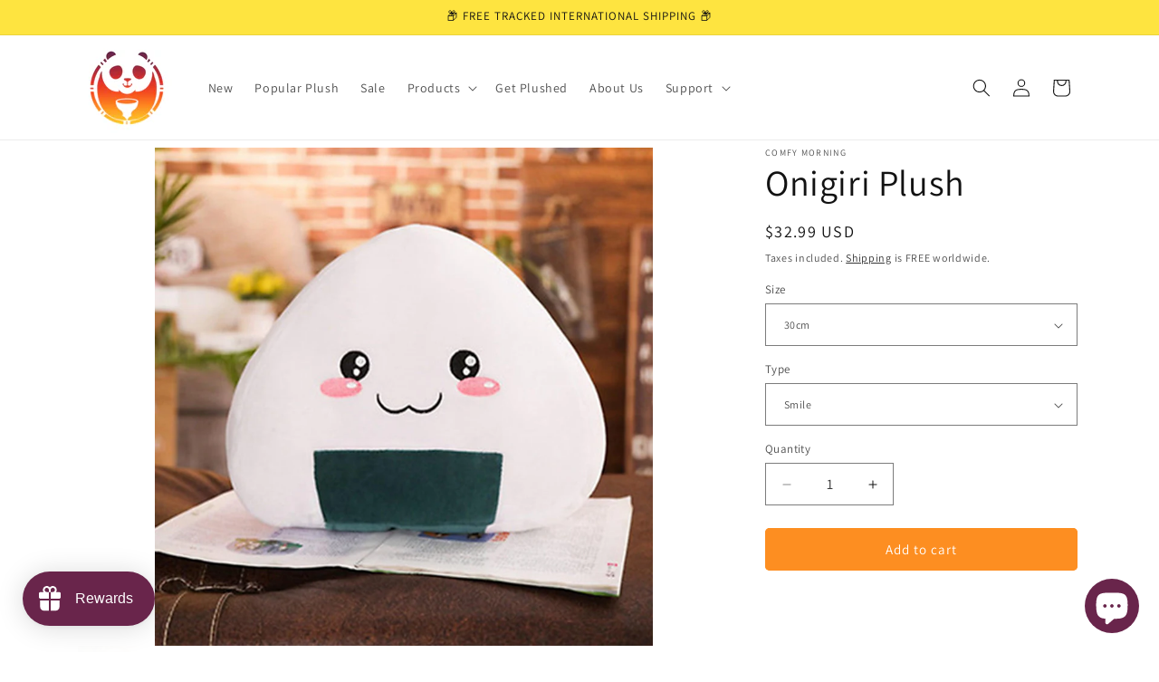

--- FILE ---
content_type: text/javascript; charset=utf-8
request_url: https://www.comfymorning.com/products/onigiri-plush.js
body_size: 1158
content:
{"id":7208661581997,"title":"Onigiri Plush","handle":"onigiri-plush","description":"\u003cp\u003e\u003cspan data-mce-fragment=\"1\"\u003eWhat's the Preferred Luxury Automobile of Sushi Chefs around the world? Rolls Rice.\u003cbr\u003e\u003cbr\u003e\u003cimg src=\"https:\/\/cdn.shopify.com\/s\/files\/1\/0536\/9741\/3293\/files\/Tick_Description_1_480x480.png?v=1650961412\" alt=\"\" width=\"20\" height=\"20\" data-mce-fragment=\"1\" data-mce-src=\"https:\/\/cdn.shopify.com\/s\/files\/1\/0536\/9741\/3293\/files\/Tick_Description_1_480x480.png?v=1650961412\"\u003e Super Soft\u003cbr\u003e\u003cimg src=\"https:\/\/cdn.shopify.com\/s\/files\/1\/0536\/9741\/3293\/files\/Tick_Description_1_480x480.png?v=1650961412\" alt=\"\" width=\"20\" height=\"20\" data-mce-fragment=\"1\" data-mce-src=\"https:\/\/cdn.shopify.com\/s\/files\/1\/0536\/9741\/3293\/files\/Tick_Description_1_480x480.png?v=1650961412\"\u003e Huggable \u003cbr data-mce-fragment=\"1\"\u003e\u003cimg src=\"https:\/\/cdn.shopify.com\/s\/files\/1\/0536\/9741\/3293\/files\/Tick_Description_1_480x480.png?v=1650961412\" alt=\"\" width=\"20\" height=\"20\" data-mce-fragment=\"1\" data-mce-src=\"https:\/\/cdn.shopify.com\/s\/files\/1\/0536\/9741\/3293\/files\/Tick_Description_1_480x480.png?v=1650961412\"\u003e Light \u0026amp; Fluffy\u003cbr data-mce-fragment=\"1\"\u003e    \u003cem data-mce-fragment=\"1\"\u003e  and best of all...\u003c\/em\u003e\u003cbr data-mce-fragment=\"1\"\u003e\u003cimg src=\"https:\/\/cdn.shopify.com\/s\/files\/1\/0536\/9741\/3293\/files\/Tick_Description_1_480x480.png?v=1650961412\" alt=\"\" width=\"20\" height=\"20\" data-mce-fragment=\"1\" data-mce-src=\"https:\/\/cdn.shopify.com\/s\/files\/1\/0536\/9741\/3293\/files\/Tick_Description_1_480x480.png?v=1650961412\"\u003e \u003cstrong data-mce-fragment=\"1\"\u003eCOMFY!\u003c\/strong\u003e\u003c\/span\u003e\u003cbr\u003e\u003cstrong\u003e\u003cspan data-mce-fragment=\"1\"\u003e\u003c\/span\u003e\u003c\/strong\u003e\u003c\/p\u003e\n\u003cp\u003e\u003cstrong\u003eProduct Details:\u003c\/strong\u003e\u003c\/p\u003e\n\u003cul\u003e\n\u003cli\u003e\n\u003cstrong\u003eSize: \u003c\/strong\u003e30cm or 40cm variants \u003c\/li\u003e\n\u003cli\u003e\n\u003cstrong\u003eMaterial:\u003cspan\u003e \u003c\/span\u003e\u003c\/strong\u003ePP Cotton\u003c\/li\u003e\n\u003cli\u003e\n\u003cstrong data-mce-fragment=\"1\"\u003eCare Instructions\u003c\/strong\u003e\u003cspan data-mce-fragment=\"1\"\u003e: \u003c\/span\u003e\u003cspan data-mce-fragment=\"1\"\u003eWipe with damp cloth. Further care instructions below\u003c\/span\u003e. \u003c\/li\u003e\n\u003c\/ul\u003e\n\u003cp\u003e\u003cstrong\u003e\u003cimg height=\"123\" width=\"246\" src=\"https:\/\/cdn.shopify.com\/s\/files\/1\/0536\/9741\/3293\/files\/FREE_SHIPPING_6a245b08-572b-471f-a7c0-ad4e4d95c594_480x480.png?v=1650960701\" alt=\"\"\u003e\u003c\/strong\u003e\u003c\/p\u003e","published_at":"2022-08-02T19:28:59+10:00","created_at":"2022-08-02T19:29:00+10:00","vendor":"Comfy Morning","type":"Toys","tags":["Free Delivery"],"price":3299,"price_min":3299,"price_max":5199,"available":true,"price_varies":true,"compare_at_price":0,"compare_at_price_min":0,"compare_at_price_max":0,"compare_at_price_varies":false,"variants":[{"id":41692645982381,"title":"30cm \/ Smile","option1":"30cm","option2":"Smile","option3":null,"sku":"1005002614069410-30CM-China","requires_shipping":true,"taxable":false,"featured_image":{"id":32062003511469,"product_id":7208661581997,"position":2,"created_at":"2022-08-11T02:59:51+10:00","updated_at":"2022-08-11T04:05:22+10:00","alt":"Onigiri Plush","width":1600,"height":1600,"src":"https:\/\/cdn.shopify.com\/s\/files\/1\/0536\/9741\/3293\/products\/Onigiri-Plush-2.jpg?v=1660154722","variant_ids":[41692645982381,41692646047917]},"available":true,"name":"Onigiri Plush - 30cm \/ Smile","public_title":"30cm \/ Smile","options":["30cm","Smile"],"price":3299,"weight":0,"compare_at_price":0,"inventory_management":"shopify","barcode":null,"featured_media":{"alt":"Onigiri Plush","id":24371177160877,"position":2,"preview_image":{"aspect_ratio":1.0,"height":1600,"width":1600,"src":"https:\/\/cdn.shopify.com\/s\/files\/1\/0536\/9741\/3293\/products\/Onigiri-Plush-2.jpg?v=1660154722"}},"requires_selling_plan":false,"selling_plan_allocations":[]},{"id":41692646015149,"title":"30cm \/ Laugh","option1":"30cm","option2":"Laugh","option3":null,"sku":"1005002614069410-30CM 1-China","requires_shipping":true,"taxable":false,"featured_image":{"id":32062003544237,"product_id":7208661581997,"position":3,"created_at":"2022-08-11T02:59:55+10:00","updated_at":"2022-08-11T04:05:27+10:00","alt":"Onigiri Plush","width":1600,"height":1600,"src":"https:\/\/cdn.shopify.com\/s\/files\/1\/0536\/9741\/3293\/products\/Onigiri-Plush-3.jpg?v=1660154727","variant_ids":[41692646015149,41692646080685]},"available":true,"name":"Onigiri Plush - 30cm \/ Laugh","public_title":"30cm \/ Laugh","options":["30cm","Laugh"],"price":3299,"weight":0,"compare_at_price":0,"inventory_management":"shopify","barcode":null,"featured_media":{"alt":"Onigiri Plush","id":24371177193645,"position":3,"preview_image":{"aspect_ratio":1.0,"height":1600,"width":1600,"src":"https:\/\/cdn.shopify.com\/s\/files\/1\/0536\/9741\/3293\/products\/Onigiri-Plush-3.jpg?v=1660154727"}},"requires_selling_plan":false,"selling_plan_allocations":[]},{"id":41692646047917,"title":"40cm \/ Smile","option1":"40cm","option2":"Smile","option3":null,"sku":"1005002614069410-40CM-China","requires_shipping":true,"taxable":false,"featured_image":{"id":32062003511469,"product_id":7208661581997,"position":2,"created_at":"2022-08-11T02:59:51+10:00","updated_at":"2022-08-11T04:05:22+10:00","alt":"Onigiri Plush","width":1600,"height":1600,"src":"https:\/\/cdn.shopify.com\/s\/files\/1\/0536\/9741\/3293\/products\/Onigiri-Plush-2.jpg?v=1660154722","variant_ids":[41692645982381,41692646047917]},"available":true,"name":"Onigiri Plush - 40cm \/ Smile","public_title":"40cm \/ Smile","options":["40cm","Smile"],"price":5199,"weight":0,"compare_at_price":0,"inventory_management":"shopify","barcode":null,"featured_media":{"alt":"Onigiri Plush","id":24371177160877,"position":2,"preview_image":{"aspect_ratio":1.0,"height":1600,"width":1600,"src":"https:\/\/cdn.shopify.com\/s\/files\/1\/0536\/9741\/3293\/products\/Onigiri-Plush-2.jpg?v=1660154722"}},"requires_selling_plan":false,"selling_plan_allocations":[]},{"id":41692646080685,"title":"40cm \/ Laugh","option1":"40cm","option2":"Laugh","option3":null,"sku":"1005002614069410-40CM 1-China","requires_shipping":true,"taxable":false,"featured_image":{"id":32062003544237,"product_id":7208661581997,"position":3,"created_at":"2022-08-11T02:59:55+10:00","updated_at":"2022-08-11T04:05:27+10:00","alt":"Onigiri Plush","width":1600,"height":1600,"src":"https:\/\/cdn.shopify.com\/s\/files\/1\/0536\/9741\/3293\/products\/Onigiri-Plush-3.jpg?v=1660154727","variant_ids":[41692646015149,41692646080685]},"available":true,"name":"Onigiri Plush - 40cm \/ Laugh","public_title":"40cm \/ Laugh","options":["40cm","Laugh"],"price":5199,"weight":0,"compare_at_price":0,"inventory_management":"shopify","barcode":null,"featured_media":{"alt":"Onigiri Plush","id":24371177193645,"position":3,"preview_image":{"aspect_ratio":1.0,"height":1600,"width":1600,"src":"https:\/\/cdn.shopify.com\/s\/files\/1\/0536\/9741\/3293\/products\/Onigiri-Plush-3.jpg?v=1660154727"}},"requires_selling_plan":false,"selling_plan_allocations":[]}],"images":["\/\/cdn.shopify.com\/s\/files\/1\/0536\/9741\/3293\/products\/Onigiri-Plush.jpg?v=1660154718","\/\/cdn.shopify.com\/s\/files\/1\/0536\/9741\/3293\/products\/Onigiri-Plush-2.jpg?v=1660154722","\/\/cdn.shopify.com\/s\/files\/1\/0536\/9741\/3293\/products\/Onigiri-Plush-3.jpg?v=1660154727"],"featured_image":"\/\/cdn.shopify.com\/s\/files\/1\/0536\/9741\/3293\/products\/Onigiri-Plush.jpg?v=1660154718","options":[{"name":"Size","position":1,"values":["30cm","40cm"]},{"name":"Type","position":2,"values":["Smile","Laugh"]}],"url":"\/products\/onigiri-plush","media":[{"alt":"Onigiri Plush","id":24371177128109,"position":1,"preview_image":{"aspect_ratio":1.0,"height":1600,"width":1600,"src":"https:\/\/cdn.shopify.com\/s\/files\/1\/0536\/9741\/3293\/products\/Onigiri-Plush.jpg?v=1660154718"},"aspect_ratio":1.0,"height":1600,"media_type":"image","src":"https:\/\/cdn.shopify.com\/s\/files\/1\/0536\/9741\/3293\/products\/Onigiri-Plush.jpg?v=1660154718","width":1600},{"alt":"Onigiri Plush","id":24371177160877,"position":2,"preview_image":{"aspect_ratio":1.0,"height":1600,"width":1600,"src":"https:\/\/cdn.shopify.com\/s\/files\/1\/0536\/9741\/3293\/products\/Onigiri-Plush-2.jpg?v=1660154722"},"aspect_ratio":1.0,"height":1600,"media_type":"image","src":"https:\/\/cdn.shopify.com\/s\/files\/1\/0536\/9741\/3293\/products\/Onigiri-Plush-2.jpg?v=1660154722","width":1600},{"alt":"Onigiri Plush","id":24371177193645,"position":3,"preview_image":{"aspect_ratio":1.0,"height":1600,"width":1600,"src":"https:\/\/cdn.shopify.com\/s\/files\/1\/0536\/9741\/3293\/products\/Onigiri-Plush-3.jpg?v=1660154727"},"aspect_ratio":1.0,"height":1600,"media_type":"image","src":"https:\/\/cdn.shopify.com\/s\/files\/1\/0536\/9741\/3293\/products\/Onigiri-Plush-3.jpg?v=1660154727","width":1600}],"requires_selling_plan":false,"selling_plan_groups":[]}

--- FILE ---
content_type: text/javascript; charset=utf-8
request_url: https://www.comfymorning.com/products/onigiri-plush.js
body_size: 801
content:
{"id":7208661581997,"title":"Onigiri Plush","handle":"onigiri-plush","description":"\u003cp\u003e\u003cspan data-mce-fragment=\"1\"\u003eWhat's the Preferred Luxury Automobile of Sushi Chefs around the world? Rolls Rice.\u003cbr\u003e\u003cbr\u003e\u003cimg src=\"https:\/\/cdn.shopify.com\/s\/files\/1\/0536\/9741\/3293\/files\/Tick_Description_1_480x480.png?v=1650961412\" alt=\"\" width=\"20\" height=\"20\" data-mce-fragment=\"1\" data-mce-src=\"https:\/\/cdn.shopify.com\/s\/files\/1\/0536\/9741\/3293\/files\/Tick_Description_1_480x480.png?v=1650961412\"\u003e Super Soft\u003cbr\u003e\u003cimg src=\"https:\/\/cdn.shopify.com\/s\/files\/1\/0536\/9741\/3293\/files\/Tick_Description_1_480x480.png?v=1650961412\" alt=\"\" width=\"20\" height=\"20\" data-mce-fragment=\"1\" data-mce-src=\"https:\/\/cdn.shopify.com\/s\/files\/1\/0536\/9741\/3293\/files\/Tick_Description_1_480x480.png?v=1650961412\"\u003e Huggable \u003cbr data-mce-fragment=\"1\"\u003e\u003cimg src=\"https:\/\/cdn.shopify.com\/s\/files\/1\/0536\/9741\/3293\/files\/Tick_Description_1_480x480.png?v=1650961412\" alt=\"\" width=\"20\" height=\"20\" data-mce-fragment=\"1\" data-mce-src=\"https:\/\/cdn.shopify.com\/s\/files\/1\/0536\/9741\/3293\/files\/Tick_Description_1_480x480.png?v=1650961412\"\u003e Light \u0026amp; Fluffy\u003cbr data-mce-fragment=\"1\"\u003e    \u003cem data-mce-fragment=\"1\"\u003e  and best of all...\u003c\/em\u003e\u003cbr data-mce-fragment=\"1\"\u003e\u003cimg src=\"https:\/\/cdn.shopify.com\/s\/files\/1\/0536\/9741\/3293\/files\/Tick_Description_1_480x480.png?v=1650961412\" alt=\"\" width=\"20\" height=\"20\" data-mce-fragment=\"1\" data-mce-src=\"https:\/\/cdn.shopify.com\/s\/files\/1\/0536\/9741\/3293\/files\/Tick_Description_1_480x480.png?v=1650961412\"\u003e \u003cstrong data-mce-fragment=\"1\"\u003eCOMFY!\u003c\/strong\u003e\u003c\/span\u003e\u003cbr\u003e\u003cstrong\u003e\u003cspan data-mce-fragment=\"1\"\u003e\u003c\/span\u003e\u003c\/strong\u003e\u003c\/p\u003e\n\u003cp\u003e\u003cstrong\u003eProduct Details:\u003c\/strong\u003e\u003c\/p\u003e\n\u003cul\u003e\n\u003cli\u003e\n\u003cstrong\u003eSize: \u003c\/strong\u003e30cm or 40cm variants \u003c\/li\u003e\n\u003cli\u003e\n\u003cstrong\u003eMaterial:\u003cspan\u003e \u003c\/span\u003e\u003c\/strong\u003ePP Cotton\u003c\/li\u003e\n\u003cli\u003e\n\u003cstrong data-mce-fragment=\"1\"\u003eCare Instructions\u003c\/strong\u003e\u003cspan data-mce-fragment=\"1\"\u003e: \u003c\/span\u003e\u003cspan data-mce-fragment=\"1\"\u003eWipe with damp cloth. Further care instructions below\u003c\/span\u003e. \u003c\/li\u003e\n\u003c\/ul\u003e\n\u003cp\u003e\u003cstrong\u003e\u003cimg height=\"123\" width=\"246\" src=\"https:\/\/cdn.shopify.com\/s\/files\/1\/0536\/9741\/3293\/files\/FREE_SHIPPING_6a245b08-572b-471f-a7c0-ad4e4d95c594_480x480.png?v=1650960701\" alt=\"\"\u003e\u003c\/strong\u003e\u003c\/p\u003e","published_at":"2022-08-02T19:28:59+10:00","created_at":"2022-08-02T19:29:00+10:00","vendor":"Comfy Morning","type":"Toys","tags":["Free Delivery"],"price":3299,"price_min":3299,"price_max":5199,"available":true,"price_varies":true,"compare_at_price":0,"compare_at_price_min":0,"compare_at_price_max":0,"compare_at_price_varies":false,"variants":[{"id":41692645982381,"title":"30cm \/ Smile","option1":"30cm","option2":"Smile","option3":null,"sku":"1005002614069410-30CM-China","requires_shipping":true,"taxable":false,"featured_image":{"id":32062003511469,"product_id":7208661581997,"position":2,"created_at":"2022-08-11T02:59:51+10:00","updated_at":"2022-08-11T04:05:22+10:00","alt":"Onigiri Plush","width":1600,"height":1600,"src":"https:\/\/cdn.shopify.com\/s\/files\/1\/0536\/9741\/3293\/products\/Onigiri-Plush-2.jpg?v=1660154722","variant_ids":[41692645982381,41692646047917]},"available":true,"name":"Onigiri Plush - 30cm \/ Smile","public_title":"30cm \/ Smile","options":["30cm","Smile"],"price":3299,"weight":0,"compare_at_price":0,"inventory_management":"shopify","barcode":null,"featured_media":{"alt":"Onigiri Plush","id":24371177160877,"position":2,"preview_image":{"aspect_ratio":1.0,"height":1600,"width":1600,"src":"https:\/\/cdn.shopify.com\/s\/files\/1\/0536\/9741\/3293\/products\/Onigiri-Plush-2.jpg?v=1660154722"}},"requires_selling_plan":false,"selling_plan_allocations":[]},{"id":41692646015149,"title":"30cm \/ Laugh","option1":"30cm","option2":"Laugh","option3":null,"sku":"1005002614069410-30CM 1-China","requires_shipping":true,"taxable":false,"featured_image":{"id":32062003544237,"product_id":7208661581997,"position":3,"created_at":"2022-08-11T02:59:55+10:00","updated_at":"2022-08-11T04:05:27+10:00","alt":"Onigiri Plush","width":1600,"height":1600,"src":"https:\/\/cdn.shopify.com\/s\/files\/1\/0536\/9741\/3293\/products\/Onigiri-Plush-3.jpg?v=1660154727","variant_ids":[41692646015149,41692646080685]},"available":true,"name":"Onigiri Plush - 30cm \/ Laugh","public_title":"30cm \/ Laugh","options":["30cm","Laugh"],"price":3299,"weight":0,"compare_at_price":0,"inventory_management":"shopify","barcode":null,"featured_media":{"alt":"Onigiri Plush","id":24371177193645,"position":3,"preview_image":{"aspect_ratio":1.0,"height":1600,"width":1600,"src":"https:\/\/cdn.shopify.com\/s\/files\/1\/0536\/9741\/3293\/products\/Onigiri-Plush-3.jpg?v=1660154727"}},"requires_selling_plan":false,"selling_plan_allocations":[]},{"id":41692646047917,"title":"40cm \/ Smile","option1":"40cm","option2":"Smile","option3":null,"sku":"1005002614069410-40CM-China","requires_shipping":true,"taxable":false,"featured_image":{"id":32062003511469,"product_id":7208661581997,"position":2,"created_at":"2022-08-11T02:59:51+10:00","updated_at":"2022-08-11T04:05:22+10:00","alt":"Onigiri Plush","width":1600,"height":1600,"src":"https:\/\/cdn.shopify.com\/s\/files\/1\/0536\/9741\/3293\/products\/Onigiri-Plush-2.jpg?v=1660154722","variant_ids":[41692645982381,41692646047917]},"available":true,"name":"Onigiri Plush - 40cm \/ Smile","public_title":"40cm \/ Smile","options":["40cm","Smile"],"price":5199,"weight":0,"compare_at_price":0,"inventory_management":"shopify","barcode":null,"featured_media":{"alt":"Onigiri Plush","id":24371177160877,"position":2,"preview_image":{"aspect_ratio":1.0,"height":1600,"width":1600,"src":"https:\/\/cdn.shopify.com\/s\/files\/1\/0536\/9741\/3293\/products\/Onigiri-Plush-2.jpg?v=1660154722"}},"requires_selling_plan":false,"selling_plan_allocations":[]},{"id":41692646080685,"title":"40cm \/ Laugh","option1":"40cm","option2":"Laugh","option3":null,"sku":"1005002614069410-40CM 1-China","requires_shipping":true,"taxable":false,"featured_image":{"id":32062003544237,"product_id":7208661581997,"position":3,"created_at":"2022-08-11T02:59:55+10:00","updated_at":"2022-08-11T04:05:27+10:00","alt":"Onigiri Plush","width":1600,"height":1600,"src":"https:\/\/cdn.shopify.com\/s\/files\/1\/0536\/9741\/3293\/products\/Onigiri-Plush-3.jpg?v=1660154727","variant_ids":[41692646015149,41692646080685]},"available":true,"name":"Onigiri Plush - 40cm \/ Laugh","public_title":"40cm \/ Laugh","options":["40cm","Laugh"],"price":5199,"weight":0,"compare_at_price":0,"inventory_management":"shopify","barcode":null,"featured_media":{"alt":"Onigiri Plush","id":24371177193645,"position":3,"preview_image":{"aspect_ratio":1.0,"height":1600,"width":1600,"src":"https:\/\/cdn.shopify.com\/s\/files\/1\/0536\/9741\/3293\/products\/Onigiri-Plush-3.jpg?v=1660154727"}},"requires_selling_plan":false,"selling_plan_allocations":[]}],"images":["\/\/cdn.shopify.com\/s\/files\/1\/0536\/9741\/3293\/products\/Onigiri-Plush.jpg?v=1660154718","\/\/cdn.shopify.com\/s\/files\/1\/0536\/9741\/3293\/products\/Onigiri-Plush-2.jpg?v=1660154722","\/\/cdn.shopify.com\/s\/files\/1\/0536\/9741\/3293\/products\/Onigiri-Plush-3.jpg?v=1660154727"],"featured_image":"\/\/cdn.shopify.com\/s\/files\/1\/0536\/9741\/3293\/products\/Onigiri-Plush.jpg?v=1660154718","options":[{"name":"Size","position":1,"values":["30cm","40cm"]},{"name":"Type","position":2,"values":["Smile","Laugh"]}],"url":"\/products\/onigiri-plush","media":[{"alt":"Onigiri Plush","id":24371177128109,"position":1,"preview_image":{"aspect_ratio":1.0,"height":1600,"width":1600,"src":"https:\/\/cdn.shopify.com\/s\/files\/1\/0536\/9741\/3293\/products\/Onigiri-Plush.jpg?v=1660154718"},"aspect_ratio":1.0,"height":1600,"media_type":"image","src":"https:\/\/cdn.shopify.com\/s\/files\/1\/0536\/9741\/3293\/products\/Onigiri-Plush.jpg?v=1660154718","width":1600},{"alt":"Onigiri Plush","id":24371177160877,"position":2,"preview_image":{"aspect_ratio":1.0,"height":1600,"width":1600,"src":"https:\/\/cdn.shopify.com\/s\/files\/1\/0536\/9741\/3293\/products\/Onigiri-Plush-2.jpg?v=1660154722"},"aspect_ratio":1.0,"height":1600,"media_type":"image","src":"https:\/\/cdn.shopify.com\/s\/files\/1\/0536\/9741\/3293\/products\/Onigiri-Plush-2.jpg?v=1660154722","width":1600},{"alt":"Onigiri Plush","id":24371177193645,"position":3,"preview_image":{"aspect_ratio":1.0,"height":1600,"width":1600,"src":"https:\/\/cdn.shopify.com\/s\/files\/1\/0536\/9741\/3293\/products\/Onigiri-Plush-3.jpg?v=1660154727"},"aspect_ratio":1.0,"height":1600,"media_type":"image","src":"https:\/\/cdn.shopify.com\/s\/files\/1\/0536\/9741\/3293\/products\/Onigiri-Plush-3.jpg?v=1660154727","width":1600}],"requires_selling_plan":false,"selling_plan_groups":[]}